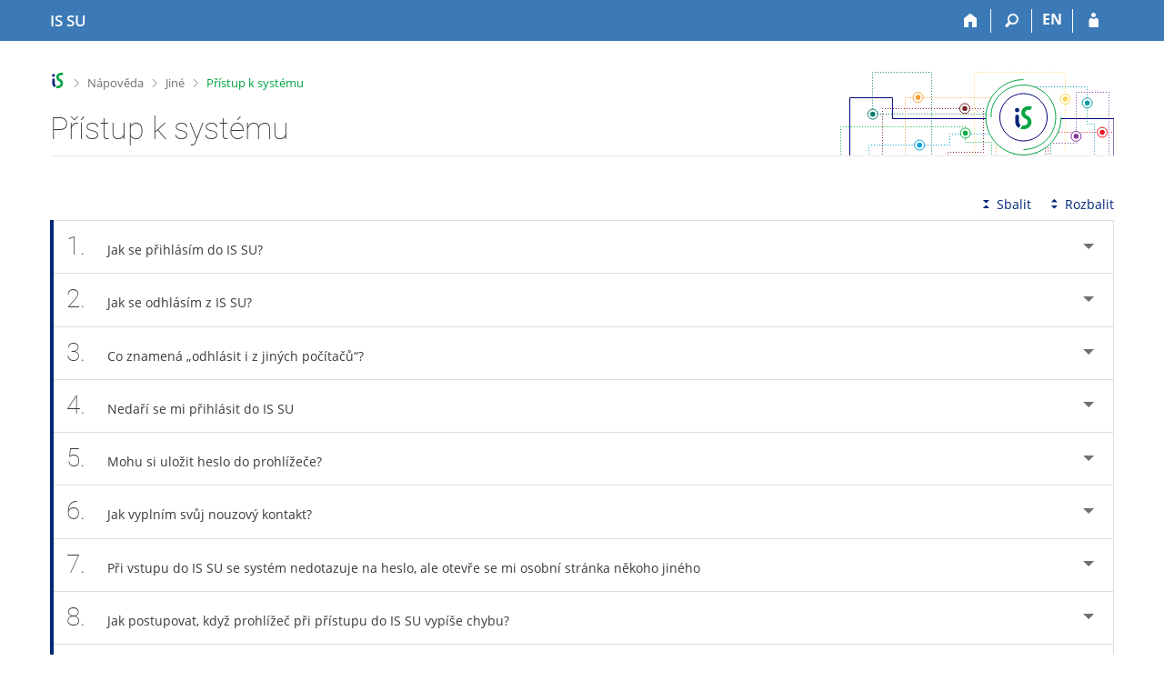

--- FILE ---
content_type: text/html; charset=utf-8
request_url: https://is.slu.cz/napoveda/jine/pristup?fakulta=-;obdobi=112
body_size: 10904
content:
<!DOCTYPE html>
<html class="no-js" lang="cs">
<head>
<meta content="text/html; charset=utf-8" http-equiv="Content-Type">
<meta content="IE=edge" http-equiv="X-UA-Compatible">
<meta content="width=device-width, initial-scale=1" name="viewport">
<title>Přístup k systému</title>
<link href="/favicon.ico" rel="icon" sizes="32x32">
<link href="/favicon.svg" rel="icon" type="image/svg+xml">
<link href="/css/r6/foundation.min.css?_v=ab3b2b3" media="screen,print" rel="stylesheet" type="text/css">
<link href="/css/r/icons/foundation-icons.css?_v=d866a73" media="screen,print" rel="stylesheet" type="text/css">
<link href="/css/r6/prvky.css?_v=bf802ce" media="screen,print" rel="stylesheet" type="text/css">
<link href="/css/r6/r6.css?_v=5b36b59" media="screen,print" rel="stylesheet" type="text/css">
<link href="/css/r6/motiv/1.css?_v=9421c26" media="screen" rel="stylesheet" type="text/css">
<link href="/css/r6/r6-print.css?_v=d1a07b2" media="print" rel="stylesheet" type="text/css">
<link href="/css/r6/napoveda.css?_v=2dc7718" media="screen,print" rel="stylesheet" type="text/css">
<script src="/js/r6/jquery.js?_v=3736f12"></script>
<script src="/js/error.js?_v=e23fead"></script>
<script src="/js/r6/foundation.js?_v=a06b727"></script>
</head>
<body class="cs noauth skola_19 motiv-1 motiv-svetly">
<a href="#sticky_panel" class="show-on-focus print-hide">Přeskočit na horní lištu</a><a href="#hlavicka" class="show-on-focus print-hide">Přeskočit na hlavičku</a><a href="#app_content" class="show-on-focus print-hide">Přeskočit na obsah</a><a href="#paticka" class="show-on-focus print-hide">Přeskočit na patičku</a>
<div id="content" class="">
	<div id="zdurazneni-sticky" class="zdurazneni-sticky print-hide" role="alert" aria-atomic="true"></div>
	<div id="rows_wrapper">
		<div class="foundation-design-z">
			<nav id="sticky_panel" >
	<div class="row">
		<div class="column">
			<div class="ikony">
				<a href="/" class="sticky_home" title="Informační systém Slezské univerzity v Opavě" aria-label="Informační systém Slezské univerzity v Opavě"><span class="sticky_home_text">IS SU</span></a>
				<a href="/?fakulta=-;obdobi=112" class="sticky-icon" title="Domů" aria-label="Domů"><i class="house isi-home" aria-hidden="true"></i></a><a href="#" class="sticky-icon prepinac-vyhl float-right" title="Vyhledávání" aria-label="Vyhledávání" data-toggle="is_search"><i class="isi-lupa" aria-hidden="true"></i></a><div id="is_search" class="dropdown-pane bottom search-dropdown" data-dropdown data-close-on-click="true">
	<form method="POST" action="/vyhledavani/" role="search">
		<div class="input-group">
			<input class="input-group-field input_text" type="search" name="search" autocomplete="off" role="searchbox">
			<div id="is_search_x" class="is_input_x input-group-button"><i class="isi-x"></i></div>
			<div class="input-group-button">
				<input type="submit" class="button" value="Vyhledat">
			</div>
		</div>
	</form>
	<div id="is_search_results"></div>
</div><span><a href="/napoveda/jine/pristup?lang=en;fakulta=-;obdobi=112" class="sticky-item prepinac-jazyk jazyk-en" aria-label="switches IS into English" title="switches IS into English" >EN</a></span><a href="/auth/napoveda/jine/pristup?fakulta=-;obdobi=112" class="sticky-icon float-right" title="Přihlášení do IS SU" aria-label="Přihlášení do IS SU"><i class="isi-postava" aria-hidden="true"></i></a>
			</div>
		</div>
	</div>
</nav>
			
			<header class="row hlavicka" id="hlavicka">
	<div class="small-5 medium-3 columns znak skola19">
		
	</div>
	<div id="is-prepinace" class="small-7 medium-9 columns">
		
		<div id="prepinace">
        <ul aria-hidden="true" class="is-switch dropdown menu" data-dropdown-menu data-click-open="true" data-closing-time="0" data-autoclose="false" data-disable-hover="true" data-close-on-click="true" data-force-follow="false" data-close-on-click-inside="false" data-alignment="right">
                
                
                
        </ul>
        <ul class="show-for-sr">
                
                
                
        </ul>
</div>
	</div>
</header>
<div class="row" aria-hidden="true">
	<div class="column">
		<a href="#" class="app_header_motiv_switch show-for-medium" title="Změna motivu" aria-label="Změna motivu" data-open="motiv_reveal"><i class="isi-nastaveni isi-inline" aria-hidden="true"></i></a>
		
	</div>
</div><div id="drobecky" class="row">
	<div class="column">
		<span class="wrap"><a href="/" title="Informační systém SU" class="drobecek_logo" accesskey="0"> </a><span class="sep"> <i class="isi-zobacek-vpravo"></i><span class="show-for-sr">&gt;</span> </span><a href="/napoveda?fakulta=-;obdobi=112" accesskey="1" title="Nápověda">Nápověda</a><span class="sep"> <i class="isi-zobacek-vpravo"></i><span class="show-for-sr">&gt;</span> </span><a href="/napoveda/jine?fakulta=-;obdobi=112" accesskey="2" title="Jiné">Jiné</a><span class="sep last"> <i class="isi-zobacek-vpravo"></i><span class="show-for-sr">&gt;</span> </span><a  title="Přístup k systému" class="drobecek_app" accesskey="3">Přístup k systému</a></span>
	</div>
</div><div id="app_header_wrapper" class="row align-justify show-for-medium">
	<div class="medium-12 column">
		<h1 id="app_header"><div class="large-9 xlarge-9"><span id="app_name">Přístup k systému</span></div></h1>
	</div>
	<div class="shrink column">
		<div id="app_header_image"></div>
	</div>
</div>

<div class="row">
	<div class="column">
		<div id="app_menu" class="empty">
			
		</div>
	</div>
</div><!--[if lt IE 9]><div id="prvek_9148722" class="zdurazneni varovani ie_warning"><h3 class="zdurazneni-nadpis">Varování:</h3><h3>Váš prohlížeč Internet Explorer je zastaralý.</h3><p>Jsou známa bezpečnostní rizika a prohlížeč možná nedokáže zobrazit všechny prvky této a dalších webových stránek.</p></div><![endif]-->
		</div>
		<div id="app_content_row" class="row"><main id="app_content" class="column" role="main"><A NAME="jine/pristup"></A>


<!-- Nasleduje adresar='jine', soubor='pristup' -->

<div class="row accordion-cover">
	<div class="column"></div>
	<div class="small-12 large-shrink accordion-sbalit-rozbalit column"><a href="#" class="accordion-sbalit print-hide"><i class="isi-sbalit-vse isi-inline" aria-hidden="true"></i>Sbalit</a><a href="#" class="accordion-rozbalit print-hide"><i class="isi-rozbalit-vse isi-inline" aria-hidden="true"></i>Rozbalit</a></div>
	<div class="small-12 column"></div>
	<div class="small-12 column"><ul data-multi-expand="true" data-update-history="true" class="accordion  " data-accordion data-allow-all-closed="true"><li class="accordion-item  " data-accordion-item id="j_pr_prihlaseni"><a class="accordion-title app-heading" href="#"><span class="cislo_otazky">1.</span>Jak se přihlásím do 
	    IS 
		    SU?</a><div data-tab-content class="accordion-content "><p>Ve webovém prohlížeči zadejte adresu https://is.slu.cz/ a klikněte  na „Přihlásit“.</p>
        
        <p>Pro přístup k autentizovaným službám potřebujete znát své přihlašovací údaje z <a href="https://www.slu.cz/slu/cz/croidentitaudaje?fakulta=-;obdobi=112">Centrálního registru osob SU</a>.</p>
        <p>V případě potíží vám pomohou <a href="https://is.slu.cz/spravci/?fakulta=-;obdobi=112">Správci systému</a>.</p>

    <div class="pruvodce_rozklik"><span class="barva4"><i class="isi-tipy" aria-hidden="true"></i>Tip: Máte mobilní aplikaci Notifikace IS SU?</span><p>Pokud má uživatel v aplikaci Notifikace IS SU nastaveno střední nebo vyšší zabezpečení, tak po něm aplikace
požaduje přihlášení pouze při úvodním párování s Informačním systémem. Následně se požaduje ověření pomocí zámku telefonu (např. rozpoznáním tváře, otiskem prstu, pinem, …).</p></div></div></li><li class="accordion-item  " data-accordion-item id="j_pr_logout"><a href="#" class="accordion-title app-heading"><span class="cislo_otazky">2.</span>Jak se odhlásím z IS SU?</a><div data-tab-content class="accordion-content "><p>Odhlásit se můžete po kliknutí na ikonku pro odhlášení v pravém
        horním rohu stránky.</p>
<div class="pruvodce_rozklik"><span class="barva3"><i class="isi-vykricnik" aria-hidden="true"></i>Pozor</span><p>Vždy se odhlašujte na počítačích, ke kterým mají přístup další lidé!</p></div>

       
	<figure class="img"><div class="bgbarva-seda1"><img src="/pics/napoveda/jine/pristup/odhlaseni.png" BORDER="1"></div></figure>
	<figcaption><p><span class="cislo">1</span> Odhlášení z IS SU.</p></figcaption></figure></div></li><li id="odhlasit_vsude" data-accordion-item class="accordion-item  "><a href="#" class="accordion-title app-heading"><span class="cislo_otazky">3.</span>Co znamená „odhlásit i z jiných počítačů“?</a><div data-tab-content class="accordion-content ">Po kliknutí na ikonku pro odhlášení má uživatel možnost zaškrtnutím zvolit „odhlásit i z jiných počítačů“.
Bez zaškrtnutí se odhlásí jen na tom zařízení, na kterém právě kliká.
Po zaškrtnutí bude uživatel ihned odhlášen ze všech zařízení, na kterých je právě přihlášen.
        <P/>
	Pokud přistupujete k systému přes zařízení s malým displejem (typicky mobilní telefon), volba
„odhlásit i z jiných počítačů“ se nezobrazuje a systém uživatele
rovnou odhlásí pouze na aktuálním zařízení. Pro odhlášení i z jiných
počítačů zvolte:
	<div class="ok aplikaceisu">Informační systém <span class="oddelovac"><i class="isi-zobacek-vpravo"></i></span> Systém <span class="oddelovac"><i class="isi-zobacek-vpravo"></i></span> Odhlášení</div>
	<P/>
	Přihlášení v IS SU platí vždy ještě 4 dny po poslední operaci (po posledním kliknutí).
Volbu „odhlásit i z jiných počítačů“ uživatelé nejčastěji využívají, když si uvědomí, že se zapomněli odhlásit
na nějakém zařízení, ke kterému už nemají přístup.
        <P/>
        <P/></div></li><li data-accordion-item id="j_pr_nespravne" class="accordion-item  "><a class="accordion-title app-heading" href="#"><span class="cislo_otazky">4.</span>Nedaří se mi přihlásit do 
	IS 
		SU</a><div data-tab-content class="accordion-content "><p>Pro přihlášení do systému potřebuje uživatel znát své učo (univerzitní číslo osoby) a potřebuje mít přidělené heslo.</p>
	   <p>Při zadávání hesla je dobré si ověřit:</p>
	   <UL><LI>jestli je na notebooku nebo počítači nastavená správná klávesnice. Typická je záměna znaků při psaní na přepnuté
			   anglické klávesnici. U řady systémů se změna národní klávesnice provádí v pravém dolním rohu obrazovky.
		   <LI>jestli nedošlo k záměně číslice 1 (jedna) s písmenem l (malé L), 0 (nula) s písmenem O a písmeno l (malé L) s I.
		   <LI>jestli není na klávesnici omylem zapnutý CapsLock.
		   <LI>jestli má uživatel zadané správně své učo.</UL>

	   <p>Je potřeba také zkontrolovat, zda má uživatel v prohlížeči povolené cookies. Standardní nastavení všech prohlížečů 
	   mají potřebná cookies povolena, ale některé bezpečnostní doplňky nebo neodborný zásah do nastavení může způsobit 
		   blokování nezbytných cookies pro funkčnost systému.</p>


<p>Pokud se i nadále nedaří do systému přihlásit a uživatel je přesvědčený, že učo i heslo zadal správně, s největší pravděpodobností má v systému zadané jiné heslo. 



	 V tom případě je potřeba obnovit svůj přístup do systému. Kontaktujte fakultního
       správce přístupových práv, viz

	<div class="ok aplikaceisu"><a href="https://is.slu.cz/?fakulta=-;obdobi=112">https://is.slu.cz/</a> <span class="oddelovac"><i class="isi-zobacek-vpravo"></i></span> Správci práv fakult</div><P/></p></div></li><li class="accordion-item  " data-accordion-item id="j_pr_ulozene"><a href="#" class="accordion-title app-heading"><span class="cislo_otazky">5.</span>Mohu si uložit heslo do prohlížeče?</a><div class="accordion-content " data-tab-content><p>Uživatelům systému důrazně <strong>nedoporučujeme</strong> ukládání hesla do prohlížeče (volba „Zapamatovat heslo“ po zadání přihlašovacích údajů). Pokud uživatel 
	    tuto možnost povolí, bude moci jeho heslo použít kdokoli, kdo přijde k počítači v době jeho nepřítomnosti, a přihlásit se pod jeho 
		    údaji do Informačního systému SU.</p>
	    <p>Pokud uživatel nedbá varování umístěného přímo na přihlašovací stránce a přesto si heslo do prohlížeče uloží, přebírá tím osobní odpovědnost za jeho zneužití.</p>

	    <div class="pruvodce_rozklik"><span class="barva4"><i class="isi-tipy" aria-hidden="true"></i>Tip: Jak smažu uložené heslo z mého prohlížeče?</span><p>Pro smazání již uloženého hesla postupujte dle pokynů nápovědy zvoleného prohlížeče (jiný postup může být pro mobilní verzi a desktopovou verzi prohlížeče). 
			    Protože již mohlo dojít k úniku hesla (např. přes škodlivý malware) a může ho mít útočník, doporučujeme si heslo do IS SU změnit.</p></div>

		    <div class="pruvodce_rozklik"><span class="barva4"><i class="isi-tipy" aria-hidden="true"></i>Tip: Mohu si uložit heslo IS SU do tzv. správce hesel?</span><p>Správce hesel je specializovaná aplikace, která funguje jako databáze přihlašovacích údajů, které jsou v ní bezpečně uložené v zašifrované podobě.
			    Uložení hesla IS  SU do bezpečné aplikace pro správu hesel je praktika, která může k bezpečnému
			    používání hesla přispět. Pro uživatele Apple zařízení je možné využít Apple Klíčenku, která je součástí operačního systému. 
			    Pro uživatele zařízení s Windows či Android OS je dobrou volbou aplikace Bitwarden.</p></div></div></li><li data-accordion-item id="nouzovy_kontakt" class="accordion-item  "><a class="accordion-title app-heading" href="#"><span class="cislo_otazky">6.</span>Jak vyplním svůj nouzový kontakt?</a><div class="accordion-content " data-tab-content><p>Uživatel IS SU může dobrovolně poskytnout v systému své soukromé telefonní číslo a soukromý e-mail pro případ řešení nouzové situace, např. při zcizení hesla podvodným e-mailem. Pokud dojde k nouzové situaci, pověřené osoby budou moct uživatele tímto způsobem kontaktovat a situaci řešit.</p>
<p>Svůj nouzový kontakt mohou uživatelé zadat v aplikaci:</p>
<div class="ok aplikaceisu">Informační systém <span class="oddelovac"><i class="isi-zobacek-vpravo"></i></span> Personální  <span class="oddelovac"><i class="isi-zobacek-vpravo"></i></span> (Moje údaje)  <span class="oddelovac"><i class="isi-zobacek-vpravo"></i></span> Vyplnění nouzového kontaktu</div>
<P/>
        <figure class="img"><div class="bgbarva-seda1"><img src="/pics/napoveda/jine/pristup/pristup03.png" BORDER="1"></div></figure>
         <figcaption><p><span class="cislo">1</span> Uživatel může v systému vyplnit svůj nouzový kontakt. Doporučujeme tyto údaje udržovat aktuální.</p></figcaption></figure>
 <P/></div></li><li class="accordion-item  " id="j_pr_cizi" data-accordion-item><a class="accordion-title app-heading" href="#"><span class="cislo_otazky">7.</span>Při vstupu do 
	  IS 
		  SU se systém nedotazuje na heslo,
     ale otevře se mi osobní stránka někoho jiného</a><div data-tab-content class="accordion-content "><p>Klikněte vpravo nahoře na ikonku odhlášení a potvrďte odhlášení ze systému. Pak
	    uzavřete všechna okna prohlížeče. Trvá-li situace i nadále, je heslo uložené v počítači. 
	    Pro smazání takového uloženého hesla postupujte dle pokynů nápovědy zvoleného prohlížeče. 
	    Uživatelům systému důrazně <strong>nedoporučujeme</strong> ukládání hesla do prohlížeče.</p></div></li><li data-accordion-item id="j_pr_chyba" class="accordion-item  "><a href="#" class="accordion-title app-heading"><span class="cislo_otazky">8.</span>Jak postupovat, když prohlížeč při přístupu do IS SU vypíše chybu?</a><div data-tab-content class="accordion-content ">Vždy pečlivě čtěte, co je obsahem chybového hlášení.
      <P/>
      Objeví-li se chyba poprvé, po uplynutí několika minut zopakujte, zda problém trvá.
      <P/>     
      Pokud problém trvá, aplikujte postupně tyto kroky:
     <OL><LI>Zjistěte, zda máte přístup k Internetu. Vyzkoušejte známé servery
          např. 
          <a href="https://google.com/?fakulta=-;obdobi=112">https://google.com/</a>,
          <a href="https://seznam.cz/?fakulta=-;obdobi=112">https://seznam.cz/</a>.
          Pokud nefungují, prověřte svoje připojení k Internetu.
      <LI>Zjistěte, zda se vám zobrazí neautentizovaná titulní stránka IS SU
         
	<a href="https://is.slu.cz?fakulta=-;obdobi=112">https://is.slu.cz</a>.
       
       
       Pokud se nezobrazí, obraťte se na is@slu.cz. Do mailu doplňte následující údaje:
          <UL><LI>Jaké přesně chybové hlášení váš prohlížeč vypisuje,
                 případně informaci, že prohlížeč načítá stránku,
                 ale načítání se do několika minut neukončí.
             <LI>Ze které IPv4 adresy k IS SU přistupujete (zjistíte například
		     na <a href="https://whatismyip.com/?fakulta=-;obdobi=112">https://whatismyip.com</a>).
             <LI>Které z následujících stránek vám fungují a které nikoliv:
                 <UL><LI><a href="https://theses.cz/?fakulta=-;obdobi=112">https://theses.cz</a>
                     <LI><a href="https://www.fi.muni.cz/?fakulta=-;obdobi=112">https://www.fi.muni.cz</a>
		     <LI><a href="https://www.muni.cz/?fakulta=-;obdobi=112">https://www.muni.cz</a>
                     <LI><a href="https://www.cesnet.cz/?fakulta=-;obdobi=112">https://www.cesnet.cz</a></UL>
             <LI>Jak dlouho a případně jak často problém s připojením k IS SU
                 z tohoto místa pozorujete</UL>
      <LI>Zjistěte, zda se vám zobrazí autentizovaná a zabezpečená stránka
	  <a href="https://is.slu.cz/auth/?fakulta=-;obdobi=112">https://is.slu.cz/auth/</a>, resp. jestli vás systém vyzve k přihlášení
	  do IS SU (doména islogin.cz). Přihlašujete se zadáním uča
          a hesla. V tomto kroku nepoužívejte záložky ve svém prohlížeči,
	  napište do adresního řádku prohlížeče přímo adresu <a href="https://is.slu.cz/auth/?fakulta=-;obdobi=112">https://is.slu.cz/auth/</a>.
          Pokud se nezobrazí, zkuste vymazat obsah cache prohlížeče. Se žádostí o vyřešení těchto
          problémů se obraťte na správce svého počítače.</OL>
     <P/></div></li><li data-accordion-item id="j_pr_bezpecnost" class="accordion-item  "><a href="#" class="accordion-title app-heading"><span class="cislo_otazky">9.</span>Jak poznám, že je připojení k serveru bezpečné?</a><div data-tab-content class="accordion-content ">Pokud se chcete ujistit o zabezpečení připojení, zkontrolujte 
     certifikát Informačního systému SU. V adresním řádku prohlížeče klikněte na
     ikonku zámku vedle adresy URL (konkrétní umístění se může lišit dle prohlížeče),
     která zobrazí podrobné informace o zabezpečení stránky.
     <P/></div></li><li class="accordion-item  " id="j_pr_nepovolene" data-accordion-item><a class="accordion-title app-heading" href="#"><span class="cislo_otazky">10.</span>Po zadání jména a hesla mi systém nevypíše, že by heslo bylo nesprávné,
    ale zobrazí znovu stránku s přihlašovacím formulářem</a><div data-tab-content class="accordion-content "><p>Pravděpodobně nemáte v prohlížeči povolené ukládání cookies. Standardní nastavení všech prohlížečů mají potřebná cookies povolena, 
	ale některé bezpečnostní doplňky, nebo neodborný zásah do nastavení může způsobit blokování nezbytných cookies pro funkčnost systému.
		Ukládání cookies povolíte dle návodů ke konkrétnímu prohlížeči.</p></div></li><li data-accordion-item id="j_pr_stale" class="accordion-item  "><a href="#" class="accordion-title app-heading"><span class="cislo_otazky">11.</span>Po zavření a znovuotevření prohlížeče jsem stále přihlášen v IS SU. Jak tomu zabránit?</a><div data-tab-content class="accordion-content "><p>Prohlížeče si pamatují přihlášení do IS SU až 4 dny od poslední provedené operace, díky čemuž je práce se systémem 
		    plynulejší bez nutnosti opakovaného přihlašování. Chcete-li tomu zabránit, tak se vždy po skončení práce se systémem odhlašte.</p>
	    <div class="pruvodce_rozklik"><span class="barva3"><i class="isi-vykricnik" aria-hidden="true"></i>Pozor</span><p>Pokud k informačnímu systému přistupujete na počítači, ke kterému má přístup více osob, tak se při odchodu ze systému vždy 
		    odhlašujte pomocí tlačítka v pravém horním rohu.</p></div>
	    <div class="pruvodce_rozklik"><span class="barva4"><i class="isi-tipy" aria-hidden="true"></i>Tip: Na veřejném počítači používejte anonymní/soukromé okno prohlížeče</span><p>Pokud používáte veřejný, nebo cizí počítač a potřebujete se přihlásit do systému, tak použijte anonymní/soukromé okno prohlížeče.
		    Po zavření všech anonymních/soukromých oken dojde automaticky ke smazání veškeré historie vč. cookies. Po ukončení práce se 
			    tedy odhlašte a zavřete všechny anonymní/soukromá okna prohlížeče.</p></div></div></li><li class="accordion-item  " data-accordion-item id="j_pr_platnost"><a href="#" class="accordion-title app-heading"><span class="cislo_otazky">12.</span>Jak dlouho je přihlášení v prohlížeči platné?</a><div data-tab-content class="accordion-content "><p>Přihlášení je platné po dobu až 4 dní od poslední provedené operace.</p>

	    <div class="pruvodce_rozklik"><span class="barva3"><i class="isi-vykricnik" aria-hidden="true"></i>Pozor</span><p>Pokud k informačnímu systému přistupujete na počítači, ke kterému má přístup více osob, 
		    tak se při odchodu ze systému vždy odhlašujte pomocí tlačítka v pravém horním rohu.</p></div></div></li><li id="j_pr_zakaz" data-accordion-item class="accordion-item  "><a href="#" class="accordion-title app-heading"><span class="cislo_otazky">13.</span>Byl mi odepřen přístup do IS SU. Proč, kým a na jak dlouho?</a><div class="accordion-content " data-tab-content>Pokud vám byl zablokován přístup k Informačnímu systému SU, nebo se jeho zablokování má uplatnit v budoucnu,
      dozvíte se zároveň s upozorněním na odepření přístupu jeho důvod, trvání a osobu jeho zadavatele.
      <P/>
        Zablokování přístupu do IS SU může být:
        <dl><DT><strong>dlouhodobé</strong>
        <DD>V případě např. dluhu na poplatcích za studium lze osobě kdykoli zadat dlouhodobé zablokování přístupu k IS SU,
        které se automaticky uplatní až po ukončení všech jejích aktivních (studijních, pracovních, ...) vztahů k SU.
        <DT><strong>krátkodobé</strong>
        <DD>V případě zneužití hesla lze uplatnit okamžité zablokování přístupu k Informačnímu systému SU.</dl>
        Dlouhodobé odepření přístupu mohou zadávat oprávněné osoby na své fakultě. Krátkodobé zablokování přístupu k IS SU mohou zadávat správci systému.
        <P/>
        Před uplatněním zablokování přístupu bude uživatel IS SU na každé navštívené stránce v systému informován upozorněním na blížící se zablokování systému.
        Po uplatnění zablokování přístupu systém přestane uživateli poskytovat veškeré služby.
        <P/></div></li><li data-accordion-item id="j_pr_ikona" class="accordion-item  "><a href="#" class="accordion-title app-heading"><span class="cislo_otazky">14.</span>Jak přidám ikonu IS SU na plochu mobilního zařízení?</a><div data-tab-content class="accordion-content "><div class="pruvodce_rozklik"><span class="barva4"><i class="isi-tipy" aria-hidden="true"></i>Tip</span><p>Využijte aplikaci Notifikace IS SU  dostupnou z oficiálních obchodů Apple AppStore a Google Play. 
			      Aplikace umožní také plnohodnotný přístup do IS SU. Více v nápovědě <a href="/napoveda/komunikace/notifikace?fakulta=-;obdobi=112#start">Jak si nainstaluji notifikační aplikaci IS SU?</a>.</p></div>
			      


Chcete-li si na plochu mobilního zařízení dát ikonu na konkrétní stránku v IS SU,
		      
         postupujte podle
        následujícího návodu pro vybrané operační systémy mobilních zařízení (může se lišit v různých verzích operačního systému):
        <dl><DT><strong>Android</strong>
           <DD>Otevřete si v prohlížeči adresu https://is.slu.cz/auth/, dále se postup liší dle verze operačního systému, postupujte buď přes Menu &rarr; Přidat na plochu
             nebo přes Přidat do záložek (ikonka hvězdičky) &rarr; Záložky &rarr; Přidat zástupce na plochu.
         <DT><strong>iOS</strong>
           <DD>Otevřete si v prohlížeči adresu https://is.slu.cz/auth/ &rarr; Tlačítko pro sdílení &rarr; Přidat na plochu.</dl> 
        <P/></div></li><li class="accordion-item  " id="j_pr_blokovani" data-accordion-item><a class="accordion-title app-heading" href="#"><span class="cislo_otazky">15.</span>Ochrana IS SU před přetěžováním</a><div data-tab-content class="accordion-content ">Informační systém blokuje uživatele, kteří používají automatické opakovače klikání a přetěžují tak systém např. při přihlašování ke zkouškám. 
        K zablokování systému dojde po překročení limitu operací u sledovaných aplikací.
        Pro odblokování je nutné, aby uživatel vynuloval čítače operací opsáním kontrolního kódu z obrázku. Postupujte dle pokynů na obrazovce.
        <P/>
        Počty provedených operací i popis mechanismu ochrany lze najít v
        <div class="ok aplikaceisu">Informační systém <span class="oddelovac"><i class="isi-zobacek-vpravo"></i></span> Systém <span class="oddelovac"><i class="isi-zobacek-vpravo"></i></span> Užívání .. Počty provedených operací, antiscraping</div> 
        <P/></div></li><li class="accordion-item  " id="j_pr_certifikat" data-accordion-item><a href="#" class="accordion-title app-heading"><span class="cislo_otazky">16.</span>Poštovní klient hlásí neplatný certifikát</a><div data-tab-content class="accordion-content ">V poštovním klientovi je potřeba nainstalovat tzv. kořenový certifikát Certifikační autority FI MU a prohlásit
          jej za důvěryhodný.
          Certifikát je k dispozici na adrese <a href="https://fadmin.fi.muni.cz/cacert/FI_CA.crt?fakulta=-;obdobi=112">https://fadmin.fi.muni.cz/cacert/FI_CA.crt</a>.
       <P/></div></li></ul></div>
	<div class="small-12 text-right column"><a href="#" class="accordion-sbalit print-hide"><i class="isi-sbalit-vse isi-inline" aria-hidden="true"></i>Sbalit</a><a href="#" class="accordion-rozbalit print-hide"><i class="isi-rozbalit-vse isi-inline" aria-hidden="true"></i>Rozbalit</a></div>
</div><p />
<HR><P>Nenašli jste odpověď? Pošlete nám svůj dotaz na <nobr class="postovni_adresa">is<img src="/pics/posta/d1c911ffd9e7f9db74feab26586a511aZ.gif" alt="(zavináč/atsign)" />s<!-- root@pc169.lab.edu.cn -->lu<img src="/pics/posta/2daaf8a20745d14bd5e47e24e28f7fc7T.gif" alt="(tečka/dot)" />c<!-- <a href="trap24@gmail.com">trap24@gmail.com</a> -->z</nobr>.</P>
</main></div>
		
		<div class="foundation-design-z foot_clear">
			
	<div class="row">
		
	</div>
	<footer id="paticka" class="">
		<div class="row">
			<div class="columns small-12 medium-6 paticka_logo">
	<a href="/"><span class="show-for-sr">IS SU</span></a>
	<div>
		Informační systém SU
		<div class="footer_about">
			Provozuje <a href="https://www.fi.muni.cz/">Fakulta informatiky MU</a>
		</div>
		
	</div>
</div>
<div class="columns small-6 medium-3">
	<div class="footer_podpora">
	<a href="/spravci/">Potřebujete poradit?</a>
	<span class="kont_email"><nobr class="postovni_adresa">is<img src="/pics/posta/d1c911ffd9e7f9db74feab26586a511aZ.gif" alt="(zavináč/atsign)" />s<!-- root@pc169.lab.edu.cn -->lu<img src="/pics/posta/2daaf8a20745d14bd5e47e24e28f7fc7T.gif" alt="(tečka/dot)" />c<!-- <a href="trap24@gmail.com">trap24@gmail.com</a> -->z</nobr></span>
</div>
	<div class="footer_napoveda">
		<a href="/napoveda/">Nápověda</a>
	</div>
	<div class="row">
		<div class="columns small-12 display-none">
			<div class="footer_zoomy">
				<a href="" rel="nofollow"></a>
			</div>
		</div>
	</div>
</div>
<div class="columns small-6 medium-3 nastaveni_col">
	<div class="footer_datum">
		<span title="Dnes je 4. (sudý) týden.">23. 1. 2026 <span style='padding: 0 0.6em'>|</span> 07:39</span>
		<a href="/system/cas" title="Dnes je 4. (sudý) týden." class="footer_cas">Aktuální datum a&nbsp;čas</a>
	</div>
	<div>
	
	<div class="footer_nastaveni footer_is"><a href="https://ismu.cz/">Více o IS</a><a href="https://is.slu.cz/system/pristupnost" class="footer_about">Přístupnost</a></div>
</div>
</div>
			<div class="right-border"></div>
			<div class="left-border"></div>
		</div>
		<a href="#hlavicka" class="skip_up" title="Skočit na začátek stránky">
			Nahoru
		</a>
	</footer>

		</div>
	</div>
</div>


<script src="/js/is.js?_v=3ff8494"></script>
<script src="/js/jquery-ui-1.12.1-sortable-r6.min.js?_v=611662c"></script>
<script src="/js/log-kliknuto.js?_v=d448124"></script>
<script>
(function() {

"use strict";

is.Design.init({
   "svatky" : {
      "20140421" : 1,
      "20260403" : 1,
      "20021227" : 1,
      "20121224" : 1,
      "20150101" : 1,
      "20161223" : 1,
      "20091225" : 1,
      "20120705" : 1,
      "20010101" : 1,
      "20021226" : 1,
      "20040501" : 1,
      "20200928" : 1,
      "20041226" : 1,
      "20101228" : 1,
      "20171229" : 1,
      "20231224" : 1,
      "20121225" : 1,
      "20041227" : 1,
      "20211224" : 1,
      "20151228" : 1,
      "20231228" : 1,
      "20120101" : 1,
      "20021117" : 1,
      "20161224" : 1,
      "20071228" : 1,
      "20031224" : 1,
      "20111226" : 1,
      "20220415" : 1,
      "20111230" : 1,
      "20181228" : 1,
      "20231117" : 1,
      "20140101" : 1,
      "20200705" : 1,
      "20221225" : 1,
      "20141228" : 1,
      "20090928" : 1,
      "20210101" : 1,
      "20231231" : 1,
      "20190419" : 1,
      "20010416" : 1,
      "20101229" : 1,
      "20041228" : 1,
      "20051224" : 1,
      "20090413" : 1,
      "20071226" : 1,
      "20151224" : 1,
      "20210405" : 1,
      "20201229" : 1,
      "20111225" : 1,
      "20010501" : 1,
      "20151231" : 1,
      "20140928" : 1,
      "20030421" : 1,
      "20160508" : 1,
      "20201225" : 1,
      "20171226" : 1,
      "20261231" : 1,
      "20130706" : 1,
      "20150406" : 1,
      "20231028" : 1,
      "20020101" : 1,
      "20101224" : 1,
      "20201230" : 1,
      "20001229" : 1,
      "20161227" : 1,
      "20151117" : 1,
      "20220101" : 1,
      "20030705" : 1,
      "20210706" : 1,
      "20111117" : 1,
      "20201224" : 1,
      "20001226" : 1,
      "20041229" : 1,
      "20020401" : 1,
      "20130501" : 1,
      "20120508" : 1,
      "20250706" : 1,
      "20161229" : 1,
      "20251226" : 1,
      "20230410" : 1,
      "20170508" : 1,
      "20261227" : 1,
      "20131117" : 1,
      "20190928" : 1,
      "20071230" : 1,
      "20250705" : 1,
      "20011230" : 1,
      "20061227" : 1,
      "20140706" : 1,
      "20110508" : 1,
      "20110706" : 1,
      "20170928" : 1,
      "20220705" : 1,
      "20021223" : 1,
      "20180402" : 1,
      "20090705" : 1,
      "20041231" : 1,
      "20040412" : 1,
      "20040508" : 1,
      "20191225" : 1,
      "20200501" : 1,
      "20141230" : 1,
      "20161228" : 1,
      "20011228" : 1,
      "20011227" : 1,
      "20251227" : 1,
      "20060705" : 1,
      "20201231" : 1,
      "20011028" : 1,
      "20151226" : 1,
      "20121231" : 1,
      "20240401" : 1,
      "20141227" : 1,
      "20181231" : 1,
      "20260508" : 1,
      "20231226" : 1,
      "20141231" : 1,
      "20021231" : 1,
      "20190508" : 1,
      "20131225" : 1,
      "20171230" : 1,
      "20181028" : 1,
      "20120501" : 1,
      "20030928" : 1,
      "20060501" : 1,
      "20051230" : 1,
      "20251228" : 1,
      "20100706" : 1,
      "20050705" : 1,
      "20260928" : 1,
      "20111224" : 1,
      "20261028" : 1,
      "20141226" : 1,
      "20220508" : 1,
      "20151028" : 1,
      "20131228" : 1,
      "20101227" : 1,
      "20181226" : 1,
      "20190422" : 1,
      "20060508" : 1,
      "20221117" : 1,
      "20040101" : 1,
      "20140508" : 1,
      "20060417" : 1,
      "20190706" : 1,
      "20130928" : 1,
      "20061225" : 1,
      "20041230" : 1,
      "20160101" : 1,
      "20001028" : 1,
      "20121230" : 1,
      "20211225" : 1,
      "20010928" : 1,
      "20220706" : 1,
      "20200410" : 1,
      "20050508" : 1,
      "20191229" : 1,
      "20250418" : 1,
      "20070501" : 1,
      "20051228" : 1,
      "20101028" : 1,
      "20251230" : 1,
      "20130101" : 1,
      "20071229" : 1,
      "20191224" : 1,
      "20191230" : 1,
      "20231225" : 1,
      "20181225" : 1,
      "20161230" : 1,
      "20041224" : 1,
      "20131229" : 1,
      "20081117" : 1,
      "20101231" : 1,
      "20211117" : 1,
      "20260705" : 1,
      "20021230" : 1,
      "20131231" : 1,
      "20121229" : 1,
      "20191228" : 1,
      "20100705" : 1,
      "20081226" : 1,
      "20261230" : 1,
      "20080508" : 1,
      "20061226" : 1,
      "20120409" : 1,
      "20071225" : 1,
      "20031028" : 1,
      "20221228" : 1,
      "20071117" : 1,
      "20141223" : 1,
      "20071227" : 1,
      "20170101" : 1,
      "20121227" : 1,
      "20151225" : 1,
      "20160501" : 1,
      "20221028" : 1,
      "20230508" : 1,
      "20160705" : 1,
      "20111028" : 1,
      "20200413" : 1,
      "20200508" : 1,
      "20180508" : 1,
      "20070706" : 1,
      "20061230" : 1,
      "20050328" : 1,
      "20241225" : 1,
      "20250928" : 1,
      "20001230" : 1,
      "20190705" : 1,
      "20241230" : 1,
      "20131230" : 1,
      "20130508" : 1,
      "20020705" : 1,
      "20020508" : 1,
      "20101226" : 1,
      "20030101" : 1,
      "20070705" : 1,
      "20121028" : 1,
      "20131223" : 1,
      "20230407" : 1,
      "20181229" : 1,
      "20191231" : 1,
      "20191028" : 1,
      "20111229" : 1,
      "20010508" : 1,
      "20021228" : 1,
      "20170417" : 1,
      "20211229" : 1,
      "20250421" : 1,
      "20231229" : 1,
      "20090501" : 1,
      "20241117" : 1,
      "20160928" : 1,
      "20081028" : 1,
      "20131224" : 1,
      "20100508" : 1,
      "20221231" : 1,
      "20061224" : 1,
      "20250101" : 1,
      "20240508" : 1,
      "20210508" : 1,
      "20010705" : 1,
      "20170414" : 1,
      "20180928" : 1,
      "20051229" : 1,
      "20250501" : 1,
      "20111228" : 1,
      "20110101" : 1,
      "20120928" : 1,
      "20131028" : 1,
      "20080705" : 1,
      "20151223" : 1,
      "20210928" : 1,
      "20080101" : 1,
      "20091224" : 1,
      "20110705" : 1,
      "20210402" : 1,
      "20041117" : 1,
      "20031226" : 1,
      "20251028" : 1,
      "20141224" : 1,
      "20121226" : 1,
      "20090706" : 1,
      "20101230" : 1,
      "20011229" : 1,
      "20121223" : 1,
      "20020706" : 1,
      "20030706" : 1,
      "20250508" : 1,
      "20211228" : 1,
      "20261224" : 1,
      "20221226" : 1,
      "20050928" : 1,
      "20221227" : 1,
      "20211226" : 1,
      "20201228" : 1,
      "20031225" : 1,
      "20101117" : 1,
      "20251224" : 1,
      "20251117" : 1,
      "20170705" : 1,
      "20201117" : 1,
      "20211231" : 1,
      "20231227" : 1,
      "20171228" : 1,
      "20071224" : 1,
      "20041028" : 1,
      "20101223" : 1,
      "20091028" : 1,
      "20251225" : 1,
      "20260406" : 1,
      "20241226" : 1,
      "20180330" : 1,
      "20141222" : 1,
      "20070928" : 1,
      "20021229" : 1,
      "20021225" : 1,
      "20111227" : 1,
      "20241223" : 1,
      "20200706" : 1,
      "20161028" : 1,
      "20160328" : 1,
      "20091117" : 1,
      "20060706" : 1,
      "20181227" : 1,
      "20161117" : 1,
      "20021224" : 1,
      "20050101" : 1,
      "20231230" : 1,
      "20171117" : 1,
      "20201028" : 1,
      "20211230" : 1,
      "20241028" : 1,
      "20171225" : 1,
      "20240928" : 1,
      "20031117" : 1,
      "20251229" : 1,
      "20171224" : 1,
      "20191227" : 1,
      "20220501" : 1,
      "20171028" : 1,
      "20180501" : 1,
      "20241229" : 1,
      "20161226" : 1,
      "20260501" : 1,
      "20011224" : 1,
      "20240501" : 1,
      "20150705" : 1,
      "20221224" : 1,
      "20070409" : 1,
      "20170706" : 1,
      "20150706" : 1,
      "20130705" : 1,
      "20011117" : 1,
      "20211227" : 1,
      "20220418" : 1,
      "20060928" : 1,
      "20201226" : 1,
      "20160706" : 1,
      "20150501" : 1,
      "20241231" : 1,
      "20081225" : 1,
      "20110425" : 1,
      "20040706" : 1,
      "20070101" : 1,
      "20220928" : 1,
      "20011226" : 1,
      "20020501" : 1,
      "20200101" : 1,
      "20261229" : 1,
      "20121228" : 1,
      "20130401" : 1,
      "20030501" : 1,
      "20040705" : 1,
      "20071028" : 1,
      "20080706" : 1,
      "20181224" : 1,
      "20230706" : 1,
      "20161231" : 1,
      "20020928" : 1,
      "20261225" : 1,
      "20100928" : 1,
      "20080324" : 1,
      "20251231" : 1,
      "20110928" : 1,
      "20161225" : 1,
      "20011225" : 1,
      "20111223" : 1,
      "20100501" : 1,
      "20051227" : 1,
      "20051225" : 1,
      "20051226" : 1,
      "20001228" : 1,
      "20230928" : 1,
      "20180706" : 1,
      "20001224" : 1,
      "20140705" : 1,
      "20050501" : 1,
      "20240706" : 1,
      "20241228" : 1,
      "20011231" : 1,
      "20170501" : 1,
      "20091226" : 1,
      "20230705" : 1,
      "20090101" : 1,
      "20131227" : 1,
      "20041225" : 1,
      "20080928" : 1,
      "20090508" : 1,
      "20141229" : 1,
      "20210501" : 1,
      "20150508" : 1,
      "20261226" : 1,
      "20230501" : 1,
      "20261117" : 1,
      "20180101" : 1,
      "20070508" : 1,
      "20061228" : 1,
      "20230101" : 1,
      "20051028" : 1,
      "20190501" : 1,
      "20150928" : 1,
      "20240705" : 1,
      "20160325" : 1,
      "20071231" : 1,
      "20061028" : 1,
      "20141028" : 1,
      "20121117" : 1,
      "20260706" : 1,
      "20261228" : 1,
      "20111231" : 1,
      "20221229" : 1,
      "20010706" : 1,
      "20181117" : 1,
      "20141117" : 1,
      "20221230" : 1,
      "20060101" : 1,
      "20260101" : 1,
      "20131226" : 1,
      "20211028" : 1,
      "20241227" : 1,
      "20181230" : 1,
      "20001231" : 1,
      "20191117" : 1,
      "20171223" : 1,
      "20040928" : 1,
      "20240329" : 1,
      "20141225" : 1,
      "20191223" : 1,
      "20100405" : 1,
      "20140501" : 1,
      "20171227" : 1,
      "20171231" : 1,
      "20120706" : 1,
      "20061117" : 1,
      "20191226" : 1,
      "20021028" : 1,
      "20030508" : 1,
      "20001227" : 1,
      "20240101" : 1,
      "20151229" : 1,
      "20101225" : 1,
      "20080501" : 1,
      "20001225" : 1,
      "20241224" : 1,
      "20151227" : 1,
      "20050706" : 1,
      "20110501" : 1,
      "20151230" : 1,
      "20190101" : 1,
      "20061229" : 1,
      "20180705" : 1,
      "20210705" : 1,
      "20100101" : 1,
      "20081224" : 1,
      "20051117" : 1
   },
   "ldb" : {
      "modal_full" : "Na celou obrazovku",
      "sbalit" : "Sbalit",
      "byl_jste_odhlasen_zavrit" : "Zavřít",
      "chyba_503" : "Aplikace je dočasně nedostupná pro zvýšenou zátěž systému.",
      "chyba" : "Došlo k chybě, operaci opakujte nebo obnovte stránku.",
      "rozbalit" : "Rozbalit",
      "byl_jste_odhlasen" : "Byl jste odhlášen.",
      "byl_jste_odhlasen_prihlasit" : "Přihlásit"
   },
   "js_init" : [
      {
         "params" : [],
         "module" : "Accordion",
         "method" : "init"
      },
      {
         "params" : [],
         "module" : "MailTo",
         "method" : "decode_mail"
      },
      {
         "params" : [],
         "module" : "HashNavigation",
         "method" : "init"
      },
      {
         "params" : [],
         "method" : "init",
         "module" : "Drobecky"
      },
      {
         "params" : [],
         "method" : "init",
         "module" : "Forms"
      },
      {
         "params" : [],
         "method" : "init_header",
         "module" : "Design"
      },
      {
         "method" : "init_toolkit",
         "module" : "Design",
         "params" : []
      }
   ],
   "session" : {
      "auth" : "",
      "vidim_kazdeho" : null,
      "cgipar" : {
         "obdobi" : [
            "112"
         ],
         "fakulta" : [
            "-"
         ]
      },
      "remote_user" : null,
      "server_time" : "23. 1. 2026 07:39:10",
      "session_id" : "870565867",
      "is_design_z" : "",
      "uco" : null,
      "skola_id" : "19",
      "sn" : "/napoveda/index.pl",
      "ekurz" : false,
      "is_muni_cz" : "is.slu.cz",
      "debug" : 1,
      "lang" : "cs",
      "pouzit_neoverene_udaje" : null,
      "login" : null,
      "skola_zkratka" : "SU",
      "w_log_id" : "1413681116"
   }
}
);
})();
</script>

</body>
</html>
